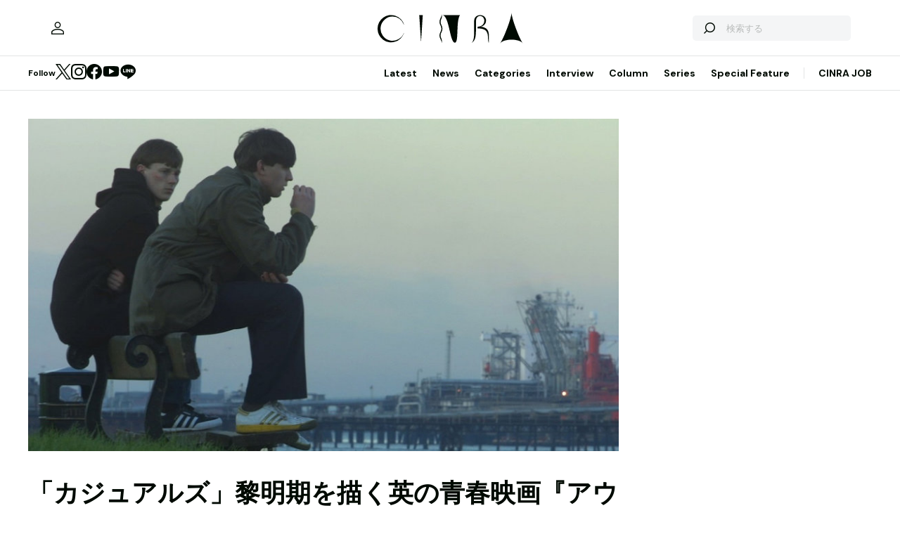

--- FILE ---
content_type: text/html; charset=UTF-8
request_url: https://www.cinra.net/news/20200727-awaydays
body_size: 47255
content:
<!doctype html>
<html lang="ja">
<head>
  <meta http-equiv="x-dns-prefetch-control" content="on">
  <meta charset="utf-8">
  <meta name="csrf-token" content="tRFx2i8v3e6hr5hizutpTUSOlcAuOdwuv55cMvw2">
    <title>「カジュアルズ」黎明期を描く英の青春映画『アウェイデイズ』10月公開 | CINRA</title>
    <meta name="description" content="音楽、アート、映画などの芸術文化をルーツとするメディア「CINRA」。世界をよりよい場所にしたい、人生をよりよく生きたいという、あらゆる表現者のクリエイティブな意思を届けます。">
  <meta name="viewport" content="width=device-width, initial-scale=1">
  <meta name="format-detection" content="telephone=no, address=no, email=no">
  <link rel="canonical" href="https://www.cinra.net/news/20200727-awaydays">

       <script async='async' src='https://securepubads.g.doubleclick.net/tag/js/gpt.js'></script>

  <!-- Define callback function -->
  <script type="text/javascript">
    window.googletag = window.googletag || {cmd: []};
    googletag.cmd.push(function () {
              googletag.defineSlot('/30326791/CINRA_PC_202110/CINRA_PC_billboard_970x250', [970, 250], 'div-gpt-ad-1629788590532-0').addService(googletag.pubads());
              googletag.defineSlot('/30326791/CINRA_PC_202110/CINRA_PC_rightcolumn_300x600', [300, 600], 'div-gpt-ad-1629788630334-0').addService(googletag.pubads());
              googletag.defineSlot('/30326791/CINRA_PC_202110/CINRA_PC_newtopix_left_300x250', [300, 250], 'div-gpt-ad-1629788768696-0').addService(googletag.pubads());
              googletag.defineSlot('/30326791/CINRA_PC_202110/CINRA_PC_newtopix_right_300x250', [300, 250], 'div-gpt-ad-1630473754322-0').addService(googletag.pubads());
              googletag.defineSlot('/30326791/CINRA_PC_202110/CINRA_PC_footer_970x250', [970, 250], 'div-gpt-ad-1629788826102-0').addService(googletag.pubads());
            googletag.pubads().enableSingleRequest();
      // googletag.pubads().disableInitialLoad();
      // googletag.pubads().collapseEmptyDivs(true);
      googletag.pubads().collapseEmptyDivs();
      googletag.enableServices(); 
    });
  </script>
  <!-- /Define callback function -->

    <meta property="og:title" content="「カジュアルズ」黎明期を描く英の青春映画『アウェイデイズ』10月公開 | CINRA">
<meta property="og:description" content="音楽、アート、映画などの芸術文化をルーツとするメディア「CINRA」。世界をよりよい場所にしたい、人生をよりよく生きたいという、あらゆる表現者のクリエイティブな意思を届けます。">
<meta property="og:url" content="https://www.cinra.net/news/20200727-awaydays">
<meta property="og:image" content="https://www.cinra.net/assets/img/ogimage.png">
<meta property="og:type" content="article">
<meta name="twitter:card" content="summary_large_image">
<meta property="fb:app_id" content="" />
  
  <meta property="og:site_name" content="">
  <meta property="og:locale" content="ja_JP">

  <link rel="preload" href="/assets/css/style.327e58d168572843f037.css" as="style">

  
  
  <link rel="preload" href="/assets/js/app.42b51c529b91a604bf96.js" as="script">

  <link rel="stylesheet" href="/assets/css/style.327e58d168572843f037.css">

  <link rel="preconnect" href="https://fonts.googleapis.com">
  <link rel="preconnect" href="https://fonts.gstatic.com" crossorigin>
  <link href="https://fonts.googleapis.com/css2?family=DM+Sans:wght@400;700&display=swap" rel="stylesheet" media="print" onload="this.media='all'">

  <link rel="icon" type="image/png" href="https://www.cinra.net/favicon.png">
  
  <link rel="apple-touch-icon" href="https://www.cinra.net/apple-touch-icon.png" />

  
  
  <script src="/assets/js/app.42b51c529b91a604bf96.js" defer></script>

  
  <script>(function(w,d,s,l,i){w[l]=w[l]||[];w[l].push({'gtm.start':
  new Date().getTime(),event:'gtm.js'});var f=d.getElementsByTagName(s)[0],
  j=d.createElement(s),dl=l!='dataLayer'?'&l='+l:'';j.async=true;j.src=
  'https://www.googletagmanager.com/gtm.js?id='+i+dl;f.parentNode.insertBefore(j,f);
  })(window,document,'script','dataLayer','GTM-5R8SZ8B');</script>
  

  
  <script type="text/javascript">
    (function(c,l,a,r,i,t,y){
        c[a]=c[a]||function(){(c[a].q=c[a].q||[]).push(arguments)};
        t=l.createElement(r);t.async=1;t.src="https://www.clarity.ms/tag/"+i;
        y=l.getElementsByTagName(r)[0];y.parentNode.insertBefore(t,y);
    })(window, document, "clarity", "script", "d4caxblddy");
  </script>

  <script>
    $ = window.$ || function() {}
    jQuery = window.jQuery || function() {}
    $.fn = jQuery.fn = jQuery.fn || {}
  </script>
</head>



<body class="js-root" data-page="post">
  <!-- Google Tag Manager (noscript) -->
  <noscript><iframe src="https://www.googletagmanager.com/ns.html?id=GTM-5R8SZ8B"
  height="0" width="0" style="display:none;visibility:hidden"></iframe></noscript>
  <!-- End Google Tag Manager (noscript) -->

  
      <div class="c-billboardBanner -top c-banner u-sp-hidden">
            <!-- /30326791/CINRA_PC_billboard_970x250 -->
<div id='div-gpt-ad-1629788590532-0' style='width: 970px; height: 250px;'>
<script>
googletag.cmd.push(function() { googletag.display('div-gpt-ad-1629788590532-0'); });
</script>
</div>

          </div>
  
  
  
  <header class="l-header" data-shrunk="false" data-expanded="false">
  <div class="l-header__container l-container">
    <div class="l-header__content -left">
      <a href="https://www.cinra.net/mypage" class="l-header__user" aria-label="マイページ" data-notification="false">
        <span><i class="iconfont-user"></i></span>
      </a>
    </div>

    <h2 class="l-header__heading">
      <a href="https://www.cinra.net" class="l-header__logo">
        <img src="https://www.cinra.net/assets/img/logo/cinra.svg" width="" height="" loading="lazy" alt="CINRA" decoding="async">
      </a>
    </h2>
    <div class="l-header__content -right">
      
      <button type="button" class="l-header__searchButton js-searchTrigger" aria-label="検索を開閉" aria-expanded="false">
        <span class="iconfont-search"></span>
        <span class="iconfont-close"></span>
      </button>
      
      <button type="button" class="c-menuButton js-menuTrigger" aria-label="メニューを開く" aria-expanded="false">
        <span>
          <span class="c-menuButton__line -top"></span>
          <span class="c-menuButton__line -bottom"></span>
        </span>
      </button>

      
      <form action="https://www.cinra.net/search" class="p-search -header js-searchTarget">
        <button
          type="submit"
          class="p-search__button iconfont-search"
          aria-label="検索する">
        </button>
        <input type="search" name="key" value="" placeholder="検索する" class="p-search__input">
      </form>
    </div>
  </div>

  
  <div class="l-header__bottom" data-top="">
    <div class="l-header__bottomContainer l-container">

      <dl class="l-header__media gtm-header-sns">
  <dt>Follow</dt>
  <dd>
    <ul>
      <li>
        <a href="https://twitter.com/cinranet/" target="_blank" rel="noopener" class="iconfont-twitter" aria-label="Twitter">
        </a>
      </li>
      <li>
        <a href="https://www.instagram.com/cinra_net/" target="_blank" rel="noopener" class="iconfont-instagram" aria-label="Instagram">

        </a>
      </li>
      <li>
        <a href="https://www.facebook.com/cinranet" target="_blank" rel="noopener" class="iconfont-facebook" aria-label="Facebook">
        </a>
      </li>
      <li>
        <a href="https://www.youtube.com/user/CINRAINC/videos" target="_blank" rel="noopener" class="iconfont-youtube" aria-label="YouTube">
        </a>
      </li>
      <li>
        <a href="https://line.me/R/ti/p/%40oa-cinranet" target="_blank" rel="noopener" class="iconfont-line" aria-label="LINE">
        </a>
      </li>
    </ul>
  </dd>
</dl>

      <nav class="l-header__navigation p-navigation u-sp-hidden">
  <ul class="p-navigation__list">
          <li>
                <a href="https://www.cinra.net/article/" target="_self" >Latest</a>
                      </li>
          <li>
                <a href="https://www.cinra.net/tag/news" target="_self" >News</a>
                      </li>
          <li>
                <a>Categories</a>
                        <div class="p-navigation__tooltip -narrow">
          <ul class="p-navigation__subList">
      <li>
      <a href="https://www.cinra.net/tag/music">Music</a>
    </li>
      <li>
      <a href="https://www.cinra.net/tag/art-design">Art,Design</a>
    </li>
      <li>
      <a href="https://www.cinra.net/tag/movie-drama">Movie,Drama</a>
    </li>
      <li>
      <a href="https://www.cinra.net/tag/stage">Stage</a>
    </li>
      <li>
      <a href="https://www.cinra.net/tag/book">Book</a>
    </li>
      <li>
      <a href="https://www.cinra.net/tag/life-society">Life&amp;Society</a>
    </li>
      <li>
      <a href="https://www.cinra.net/tag/work">Work</a>
    </li>
      <li>
      <a href="https://www.cinra.net/tag/travel">Travel</a>
    </li>
      <li>
      <a href="https://www.cinra.net/tag/Fashion">Fashion</a>
    </li>
  </ul>
        </div>
              </li>
          <li>
                <a href="https://www.cinra.net/tag/interview" target="_self" >Interview</a>
                      </li>
          <li>
                <a href="https://www.cinra.net/tag/column" target="_self" >Column</a>
                      </li>
          <li>
                <a href="https://www.cinra.net/series" target="_self" >Series</a>
                      </li>
          <li>
                <a href="https://www.cinra.net/specialfeature" target="_self" >Special Feature</a>
                      </li>
      </ul>
  
  <ul class="p-navigation__list">
    <li>
      <a href="https://job.cinra.net/">CINRA JOB</a>
    </li>
  </ul>
</nav>


    </div>
  </div>

  
  <div class="l-header__menu l-menu u-sp-block js-menu" aria-hidden="true">
  <dl class="l-menu__keywords">
    <dt>話題のキーワード</dt>
    <dd>
      <ul class="p-tags">
                  <li>
            <a href="https://www.cinra.net/tag/music" class="c-tag">#Music</a>
          </li>
                  <li>
            <a href="https://www.cinra.net/tag/movie-drama" class="c-tag">#Movie,Drama</a>
          </li>
                  <li>
            <a href="https://www.cinra.net/tag/interview" class="c-tag">#interview</a>
          </li>
                  <li>
            <a href="https://www.cinra.net/tag/column" class="c-tag">#column</a>
          </li>
                  <li>
            <a href="https://www.cinra.net/tag/art-design" class="c-tag">#Art,Design</a>
          </li>
              </ul>
    </dd>
  </dl>

  <nav class="l-menu__navigation">

    <ul>
              <li>
          <a href="https://www.cinra.net/article/" class="l-menu__item" target="_self">
            <b>Latest</b>
            <span>最新記事一覧</span>
          </a>
                  </li>
              <li>
          <a href="https://www.cinra.net/tag/news" class="l-menu__item" target="_self">
            <b>News</b>
            <span>最新ニュース</span>
          </a>
                  </li>
              <li>
          <a href="" class="l-menu__item" target="_self">
            <b>Categories</b>
            <span>カテゴリー</span>
          </a>
                    <div class="l-menu__navigationSub">
            <ul class="l-menu__navigationSubList">
      <li>
      <a href="https://www.cinra.net/tag/music" class="l-menu__item -small">
        <b>Music</b>
        <span></span>
      </a>
    </li>
      <li>
      <a href="https://www.cinra.net/tag/art-design" class="l-menu__item -small">
        <b>Art,Design</b>
        <span></span>
      </a>
    </li>
      <li>
      <a href="https://www.cinra.net/tag/movie-drama" class="l-menu__item -small">
        <b>Movie,Drama</b>
        <span></span>
      </a>
    </li>
      <li>
      <a href="https://www.cinra.net/tag/stage" class="l-menu__item -small">
        <b>Stage</b>
        <span></span>
      </a>
    </li>
      <li>
      <a href="https://www.cinra.net/tag/book" class="l-menu__item -small">
        <b>Book</b>
        <span></span>
      </a>
    </li>
      <li>
      <a href="https://www.cinra.net/tag/life-society" class="l-menu__item -small">
        <b>Life&amp;Society</b>
        <span></span>
      </a>
    </li>
      <li>
      <a href="https://www.cinra.net/tag/work" class="l-menu__item -small">
        <b>Work</b>
        <span></span>
      </a>
    </li>
      <li>
      <a href="https://www.cinra.net/tag/travel" class="l-menu__item -small">
        <b>Travel</b>
        <span></span>
      </a>
    </li>
      <li>
      <a href="https://www.cinra.net/tag/Fashion" class="l-menu__item -small">
        <b>Fashion</b>
        <span></span>
      </a>
    </li>
  </ul>
          </div>
                  </li>
              <li>
          <a href="https://www.cinra.net/tag/interview" class="l-menu__item" target="_self">
            <b>Interview</b>
            <span>インタビュー</span>
          </a>
                  </li>
              <li>
          <a href="https://www.cinra.net/tag/column" class="l-menu__item" target="_self">
            <b>Column</b>
            <span>コラム</span>
          </a>
                  </li>
              <li>
          <a href="https://www.cinra.net/series" class="l-menu__item" target="_self">
            <b>Series</b>
            <span>連載</span>
          </a>
                  </li>
              <li>
          <a href="https://www.cinra.net/specialfeature" class="l-menu__item" target="_self">
            <b>Special Feature</b>
            <span>特集</span>
          </a>
                  </li>
          </ul>
    
    <ul>
      <li>
        <a href="https://job.cinra.net/" class="l-menu__item -sp-button -pattern-job">
          <i class="l-menu__item__icon iconfont-arrow-right"></i>
          <b>CINRA JOB</b>
          <span>求人情報</span>
        </a>
      </li>
    </ul>
  </nav>
</div>

</header>

  
    
  
  <div class="l-container">
    
    
    <div class="l-content">
      
      <div class="l-content__main">
          <main>
    <article class="p-article">
      <picture class="p-article__eyecatch">
        <img src="https://former-cdn.cinra.net/uploads/img/news/2020/20200727-awaydays_full.jpg" loading="lazy" alt="" decoding="async" class=>
</picture>
      <div class="p-article__header">
        <h1 class="c-heading">「カジュアルズ」黎明期を描く英の青春映画『アウェイデイズ』10月公開</h1>
        <div class="p-article__meta">
                      <em>2020.07.27 Mon</em>
                    
        </div>

        <div class="p-article__newsTags">
          <ul class="p-tags">
                              <li>
                  <a href="https://www.cinra.net/tag/Joy_Division" class="c-tag">#Joy Division</a>
                </li>
                              <li>
                  <a href="https://www.cinra.net/tag/WIRE" class="c-tag">#WIRE</a>
                </li>
                              <li>
                  <a href="https://www.cinra.net/tag/THE_CURE" class="c-tag">#THE CURE</a>
                </li>
                              <li>
                  <a href="https://www.cinra.net/tag/THE_RASCALS" class="c-tag">#THE RASCALS</a>
                </li>
                              <li>
                  <a href="https://www.cinra.net/tag/THE_JAM" class="c-tag">#THE JAM</a>
                </li>
                              <li>
                  <a href="https://www.cinra.net/tag/movie-drama" class="c-tag">#Movie,Drama</a>
                </li>
                              <li>
                  <a href="https://www.cinra.net/tag/Cabaret%20Voltaire" class="c-tag">#Cabaret Voltaire</a>
                </li>
                              <li>
                  <a href="https://www.cinra.net/tag/%E3%82%A8%E3%83%AB%E3%83%B4%E3%82%A3%E3%82%B9%E3%83%BB%E3%82%B3%E3%82%B9%E3%83%86%E3%83%AD" class="c-tag">#エルヴィス・コステロ</a>
                </li>
                              <li>
                  <a href="https://www.cinra.net/tag/%E3%83%91%E3%83%83%E3%83%88%E3%83%BB%E3%83%9B%E3%83%BC%E3%83%AB%E3%83%87%E3%83%B3" class="c-tag">#パット・ホールデン</a>
                </li>
                              <li>
                  <a href="https://www.cinra.net/tag/%E3%82%A2%E3%82%A6%E3%82%A7%E3%82%A4%E3%83%87%E3%82%A4%E3%82%BA" class="c-tag">#アウェイデイズ</a>
                </li>
                              <li>
                  <a href="https://www.cinra.net/tag/%E3%82%B1%E3%83%B4%E3%82%A3%E3%83%B3%E3%83%BB%E3%82%B5%E3%83%B3%E3%83%97%E3%82%BD%E3%83%B3" class="c-tag">#ケヴィン・サンプソン</a>
                </li>
                              <li>
                  <a href="https://www.cinra.net/tag/%E3%83%8B%E3%83%83%E3%82%AD%E3%83%BC%E3%83%BB%E3%83%99%E3%83%AB" class="c-tag">#ニッキー・ベル</a>
                </li>
                              <li>
                  <a href="https://www.cinra.net/tag/%E3%83%AA%E3%82%A2%E3%83%A0%E3%83%BB%E3%83%9C%E3%82%A4%E3%83%AB" class="c-tag">#リアム・ボイル</a>
                </li>
                              <li>
                  <a href="https://www.cinra.net/tag/%E3%82%B9%E3%83%86%E3%82%A3%E3%83%BC%E3%83%96%E3%83%B3%E3%83%BB%E3%82%B0%E3%83%AC%E3%82%A2%E3%83%A0" class="c-tag">#スティーブン・グレアム</a>
                </li>
                              <li>
                  <a href="https://www.cinra.net/tag/%E3%82%A4%E3%82%A2%E3%83%B3%E3%83%BB%E3%83%97%E3%83%AC%E3%82%B9%E3%83%88%E3%83%B3%E3%83%BB%E3%83%87%E3%82%A4%E3%83%93%E3%83%BC%E3%82%BA" class="c-tag">#イアン・プレストン・デイビーズ</a>
                </li>
                              <li>
                  <a href="https://www.cinra.net/tag/%E3%83%9B%E3%83%AA%E3%83%87%E3%82%A4%E3%83%BB%E3%82%B0%E3%83%AC%E3%82%A4%E3%83%B3%E3%82%B8%E3%83%A3%E3%83%BC" class="c-tag">#ホリデイ・グレインジャー</a>
                </li>
                              <li>
                  <a href="https://www.cinra.net/tag/%E3%82%AA%E3%83%AA%E3%83%B4%E3%82%A1%E3%83%BC%E3%83%BB%E3%83%AA%E3%83%BC" class="c-tag">#オリヴァー・リー</a>
                </li>
                              <li>
                  <a href="https://www.cinra.net/tag/%E3%82%B5%E3%82%B7%E3%83%A3%E3%83%BB%E3%83%91%E3%83%BC%E3%82%AD%E3%83%B3%E3%82%BD%E3%83%B3" class="c-tag">#サシャ・パーキンソン</a>
                </li>
                              <li>
                  <a href="https://www.cinra.net/tag/%E3%82%B7%E3%83%A7%E3%83%BC%E3%83%B3%E3%83%BB%E3%83%AF%E3%83%BC%E3%83%89" class="c-tag">#ショーン・ワード</a>
                </li>
                              <li>
                  <a href="https://www.cinra.net/tag/%E3%83%9E%E3%82%A4%E3%82%B1%E3%83%AB%E3%83%BB%E3%83%A9%E3%82%A4%E3%82%A2%E3%83%B3" class="c-tag">#マイケル・ライアン</a>
                </li>
                              <li>
                  <a href="https://www.cinra.net/tag/%E3%83%AA%E3%83%BC%E3%83%BB%E3%83%90%E3%83%88%E3%83%AB" class="c-tag">#リー・バトル</a>
                </li>
                              <li>
                  <a href="https://www.cinra.net/tag/%E3%83%AC%E3%83%99%E3%83%83%E3%82%AB%E3%83%BB%E3%82%A2%E3%83%88%E3%82%AD%E3%83%B3%E3%82%BD%E3%83%B3" class="c-tag">#レベッカ・アトキンソン</a>
                </li>
                              <li>
                  <a href="https://www.cinra.net/tag/%E3%83%80%E3%83%8B%E3%82%A8%E3%83%AC%E3%83%BB%E3%83%9E%E3%83%AD%E3%83%BC%E3%83%B3" class="c-tag">#ダニエレ・マローン</a>
                </li>
                              <li>
                  <a href="https://www.cinra.net/tag/%E3%83%87%E3%83%B4%E3%82%A3%E3%83%83%E3%83%89%E3%83%BB%E3%83%90%E3%83%BC%E3%83%AD%E3%82%A6" class="c-tag">#デヴィッド・バーロウ</a>
                </li>
                              <li>
                  <a href="https://www.cinra.net/tag/%E3%82%A2%E3%83%B3%E3%82%BD%E3%83%8B%E3%83%BC%E3%83%BB%E3%83%9C%E3%83%AD%E3%82%A6%E3%82%BA" class="c-tag">#アンソニー・ボロウズ</a>
                </li>
                              <li>
                  <a href="https://www.cinra.net/tag/Ultravox" class="c-tag">#Ultravox</a>
                </li>
                              <li>
                  <a href="https://www.cinra.net/tag/Magazine" class="c-tag">#Magazine</a>
                </li>
                              <li>
                  <a href="https://www.cinra.net/tag/Echo%20&amp;%20The%20Bunnymen" class="c-tag">#Echo &amp; The Bunnymen</a>
                </li>
                              <li>
                  <a href="https://www.cinra.net/tag/The%20Mekons" class="c-tag">#The Mekons</a>
                </li>
                              <li>
                  <a href="https://www.cinra.net/tag/Dalek%20I" class="c-tag">#Dalek I</a>
                </li>
                              <li>
                  <a href="https://www.cinra.net/tag/The%20Teardrop%20Explodes" class="c-tag">#The Teardrop Explodes</a>
                </li>
                              <li>
                  <a href="https://www.cinra.net/tag/Orchestral%20Manoeuvres%20In%20The%20Dark" class="c-tag">#Orchestral Manoeuvres In The Dark</a>
                </li>
                              <li>
                  <a href="https://www.cinra.net/tag/The%20Human%20League" class="c-tag">#The Human League</a>
                </li>
                              <li>
                  <a href="https://www.cinra.net/tag/Gang%20Of%20Four" class="c-tag">#Gang Of Four</a>
                </li>
                        </ul>
        </div>
      </div>

      <div class="p-article__content -news">
        <div>
          <div class="p-article__buttons -sticky">
            <ul class="p-article__share ">
  <li>
    <button
      type="button"
      class="iconfont-facebook js-social"
      aria-label="Facebook"
      data-provider="facebook">
    </button>
  </li>
  <li>
    <button
      type="button"
      class="iconfont-twitter js-social"
      aria-label="Twitter"
      data-provider="twitter">
    </button>
  </li>
  <li>
    <button
      type="button"
      class="iconfont-line js-social"
      aria-label="LINE"
      data-provider="line">
    </button>
  </li>
</ul>
            
            
            
            
            
            
            
          </div>
        </div>

        <div class="p-article__main">
          <div class="p-article__body">
            <div class="p-articleBlock js-articleBlock" data-checked="">
                                                                                                      <div class="p-wysiwygModule">
                                                                                                      <p>映画『アウェイデイズ』が10月16日から東京・新宿シネマカリテほかで公開される。</p>

<p>完成から約11年の歳月を経て日本初公開される同作は、ケヴィン・サンプソンの小説をもとに「カジュアルズ」の黎明期を描いた青春映画。物語の舞台は1979年のイギリス・マージーサイドのバーケンヘッド。下級公務員のカーティとギャング集団「パック」のエルヴィスはEcho & The Bunnymenのライブで出会い、次第に誰にも邪魔できない友情を育んでいくが、やがてカーティがエルヴィスに警告されながらも危険な世界の扉を徐々に開き始めるというあらすじだ。パット・ホールデンがメガホンを取り、原作者のケヴィン・サンプソンが脚本を手掛けた。</p>

<p>イギリスでは毎週末にサッカースタジアムに通う労働者階級のファッションを「Football Casual」と呼び、フーリガンの別称として「カジュアルズ」を使用。1970年代終盤にはリヴァプールのサポーターたちがチームに帯同してヨーロッパを周り、アディダスのスニーカーを履いてロンドンのチームとの試合を観戦し、それを見たロンドンの住人たちが衝撃を受けて真似ていったというムーブメントがあった。「カジュアルズ」は後にロンドンでの呼称として広まった。</p>

<p>劇中ではUltravox、The Rascals、Cabaret Voltaire、Magazine、The Cure、Joy Division、Echo & The Bunnymen、The Mekons、The Jam、エルヴィス・コステロ、Dalek I、The Teardrop Explodes、Orchestral Manoeuvres In The Dark、The Human League、Wire、Gang Of Fourの楽曲が使用されている。</p>
                                                                                                </div>
                                                                                                                                                                                                                                                                                                            
                            <dl class="p-informationModule" data-type="default">
                              <dt>作品情報</dt>
                              <dd>
                                                                                                <div class="p-informationModule__detail">
                                                                                                            <div class="p-informationModule__text">
                                                                                
    <h2> 『アウェイデイズ』</h2>
2020年10月16日（金）から新宿シネマカリテほかで公開
    <div class="hide">
監督：パット・ホールデン
脚本：ケヴィン・サンプソン
原作：ケヴィン・サンプソン『AWAYDAYS』
出演：
ニッキー・ベル
リアム・ボイル
スティーブン・グレアム
イアン・プレストン・デイビーズ
ホリデイ・グレインジャー
サシャ・パーキンソン
オリヴァー・リー
ショーン・ワード
マイケル・ライアン
リー・バトル
レベッカ・アトキンソン
ダニエレ・マローン
デヴィッド・バーロウ
アンソニー・ボロウズ
ほか
上映時間：105分
配給：SPACE SHOWER FILMS
    
                                                                              </div>
                                                                                                      </div>
                              </dd>
                            </dl>
                                                                                                                                                                                                                                                                                                              <div class="p-wysiwygModule">
                                                                                                      <ul>
<li><a href="https://awaydays-film.com/" target="_blank" rel="nofollow">『アウェイデイズ』公式サイト</a></li>
</ul>
                                                                                                </div>
                                                                                            </div>
                                                            
            
            
                          <div class="js-galleryContainer js-articleFinish"></div>
            
            
            


          </div>

          
          <div class="u-sp-block">
            <ul class="p-article__share -mobile-bottom">
  <li>
    <button
      type="button"
      class="iconfont-facebook js-social"
      aria-label="Facebook"
      data-provider="facebook">
    </button>
  </li>
  <li>
    <button
      type="button"
      class="iconfont-twitter js-social"
      aria-label="Twitter"
      data-provider="twitter">
    </button>
  </li>
  <li>
    <button
      type="button"
      class="iconfont-line js-social"
      aria-label="LINE"
      data-provider="line">
    </button>
  </li>
</ul>
          </div>
        </div>
      </div>
    </article>

    
    <div class="p-breadcrumb">
      <ul class="p-breadcrumb__list">
        <li><a href="https://www.cinra.net">HOME</a></li>
                  <li><a href="https://www.cinra.net/tag/movie-drama">Movie,Drama</a></li>
                <li><span>「カジュアルズ」黎明期を描く英の青春映画『アウェイデイズ』10月公開</span></li>
      </ul>
    </div>

    
    <aside class="p-recommendedSection">
      <h2 class="p-recommendedSection__heading">最近話題の記事</h2>

      <div class="p-items -mobile-horizontal">
        <ul class="p-items__list">
                                <li>
            <div class="p-articleCard">
  <a href="https://www.cinra.net/article/202601-imaginaryline_ienkmkt" class="p-articleCard__image">
    <picture class="c-thumbnail">
    <source type="image/webp" srcset="https://former-cdn.cinra.net/uploads/img/2026/95e4cda1f2418bda9c1f78db0b2c18a49d9d94031.webp">
        <img src="https://former-cdn.cinra.net/uploads/img/2026/95e4cda1f2418bda9c1f78db0b2c18a49d9d94031.jpeg" loading="lazy" alt="" decoding="async" class=>
</picture>
  </a>
  <div class="p-articleCard__text">

    <ul class="p-articleCard__categoryList">
            <li>
        <b class="p-articleCard__group">Movie,Drama</b>
      </li>
                  <li>
        
        <b class="p-articleCard__series"></b>
      </li>
          </ul>

    <p class="p-articleCard__title">
      <a href="https://www.cinra.net/article/202601-imaginaryline_ienkmkt">人を責めるだけでは、入管制度の問題が見えない。映画『イマジナリーライン』監督インタビュー</a>
    </p>

    

    
    
         

    <div class="p-articleCard__meta">
                        
            
            
            <ul class="p-articleCard__infoList">
              <li>
                <div class="p-articleCard__author c-author">
                  <a href="https://www.cinra.net/contributor/1444" class="c-author__content">
                    <img src="https://former-cdn.cinra.net/uploads/img/2025/519cc6d87f9facab03e179ad5ee93579ef1a74133.jpeg" width="" height="" loading="lazy" alt="" decoding="async" class='c-author__image'>
                    
                    <span class="c-author__name">by 家中美思</span>
                  </a>
                </div>
              </li>
            </ul>

            
            
        
      
              <div class="p-articleCard__footer">
          <p class="p-articleCard__date">2026.01.16</p>
          <em class="p-articleCard__reaction iconfont-heart">3</em>
        </div>
          </div>

  </div>
</div>
          </li>
                                <li>
            <div class="p-articleCard">
  <a href="https://www.cinra.net/article/202601-whn-nemuri_edteam" class="p-articleCard__image">
    <picture class="c-thumbnail">
    <source type="image/webp" srcset="https://former-cdn.cinra.net/uploads/img/2026/9d03201f12317a59097e1e9505139ab30f6dac311.webp">
        <img src="https://former-cdn.cinra.net/uploads/img/2026/9d03201f12317a59097e1e9505139ab30f6dac311.jpeg" loading="lazy" alt="" decoding="async" class=>
</picture>
  </a>
  <div class="p-articleCard__text">

    <ul class="p-articleCard__categoryList">
            <li>
        <b class="p-articleCard__group">Movie,Drama</b>
      </li>
                  <li>
        
        <b class="p-articleCard__series"></b>
      </li>
          </ul>

    <p class="p-articleCard__title">
      <a href="https://www.cinra.net/article/202601-whn-nemuri_edteam">​​長谷川博己主演の時代劇『眠狂四郎』が3月下旬放送。NHKと東映京都撮影所がタッグ</a>
    </p>

    

    
    
         

    <div class="p-articleCard__meta">
                        
            
            
            <ul class="p-articleCard__infoList">
              <li>
                <div class="p-articleCard__author c-author">
                  <a href="https://www.cinra.net/contributor/120" class="c-author__content">
                    <img src="https://former-cdn.cinra.net/uploads/img/2022/8e2deb3381c3cb5cf698d154be4804e4ae5f22361.jpeg" width="" height="" loading="lazy" alt="" decoding="async" class='c-author__image'>
                    
                    <span class="c-author__name">by CINRA編集部</span>
                  </a>
                </div>
              </li>
            </ul>

            
            
        
      
              <div class="p-articleCard__footer">
          <p class="p-articleCard__date">2026.01.16</p>
          <em class="p-articleCard__reaction iconfont-heart">2</em>
        </div>
          </div>

  </div>
</div>
          </li>
                                <li>
            <div class="p-articleCard">
  <a href="https://www.cinra.net/article/202601-whn-sumikko_edteam" class="p-articleCard__image">
    <picture class="c-thumbnail">
    <source type="image/webp" srcset="https://former-cdn.cinra.net/uploads/img/2026/3f51aeb9e85c2157fd90b1ea4dee66a4ccca611b1.webp">
        <img src="https://former-cdn.cinra.net/uploads/img/2026/3f51aeb9e85c2157fd90b1ea4dee66a4ccca611b1.jpeg" loading="lazy" alt="" decoding="async" class=>
</picture>
  </a>
  <div class="p-articleCard__text">

    <ul class="p-articleCard__categoryList">
            <li>
        <b class="p-articleCard__group">Life&amp;Society</b>
      </li>
                  <li>
        
        <b class="p-articleCard__series"></b>
      </li>
          </ul>

    <p class="p-articleCard__title">
      <a href="https://www.cinra.net/article/202601-whn-sumikko_edteam">コメダ珈琲店×すみっコぐらしがコラボ。ぬいぐるみや文房具、日用雑貨などが登場</a>
    </p>

    

    
    
         

    <div class="p-articleCard__meta">
                        
            
            
            <ul class="p-articleCard__infoList">
              <li>
                <div class="p-articleCard__author c-author">
                  <a href="https://www.cinra.net/contributor/120" class="c-author__content">
                    <img src="https://former-cdn.cinra.net/uploads/img/2022/8e2deb3381c3cb5cf698d154be4804e4ae5f22361.jpeg" width="" height="" loading="lazy" alt="" decoding="async" class='c-author__image'>
                    
                    <span class="c-author__name">by CINRA編集部</span>
                  </a>
                </div>
              </li>
            </ul>

            
            
        
      
              <div class="p-articleCard__footer">
          <p class="p-articleCard__date">2026.01.16</p>
          <em class="p-articleCard__reaction iconfont-heart">3</em>
        </div>
          </div>

  </div>
</div>
          </li>
                                <li>
            <div class="p-articleCard">
  <a href="https://www.cinra.net/article/202601-treasure_imgwyk" class="p-articleCard__image">
    <picture class="c-thumbnail">
    <source type="image/webp" srcset="https://former-cdn.cinra.net/uploads/img/2026/d96645c2b7ce5ffe0021c4dc3b3b1ddcca6da53d1.webp">
        <img src="https://former-cdn.cinra.net/uploads/img/2026/d96645c2b7ce5ffe0021c4dc3b3b1ddcca6da53d1.jpeg" loading="lazy" alt="" decoding="async" class=>
</picture>
  </a>
  <div class="p-articleCard__text">

    <ul class="p-articleCard__categoryList">
            <li>
        <b class="p-articleCard__group">Movie,Drama</b>
      </li>
                  <li>
        
        <b class="p-articleCard__series"></b>
      </li>
          </ul>

    <p class="p-articleCard__title">
      <a href="https://www.cinra.net/article/202601-treasure_imgwyk">戦争を経験していない私たちは、負の歴史やいまの戦争にどう向き合う？『旅の終わりのたからもの』に考える</a>
    </p>

    

    
    
         

    <div class="p-articleCard__meta">
                        
            
            
            <ul class="p-articleCard__infoList">
              <li>
                <div class="p-articleCard__author c-author">
                  <a href="https://www.cinra.net/contributor/695" class="c-author__content">
                    <img src="https://www.cinra.net/assets/img/common/default_user.jpg" width="" height="" loading="lazy" alt="" decoding="async" class='c-author__image'>
                    
                    <span class="c-author__name">by 常川拓也</span>
                  </a>
                </div>
              </li>
            </ul>

            
            
        
      
              <div class="p-articleCard__footer">
          <p class="p-articleCard__date">2026.01.16</p>
          <em class="p-articleCard__reaction iconfont-heart">1</em>
        </div>
          </div>

  </div>
</div>
          </li>
                                <li>
            <div class="p-articleCard">
  <a href="https://www.cinra.net/article/202601-whn-kinroconan_edteam" class="p-articleCard__image">
    <picture class="c-thumbnail">
    <source type="image/webp" srcset="https://former-cdn.cinra.net/uploads/img/2026/dceb2c8ba3b4855924f582874b0d32c74c0530da1.webp">
        <img src="https://former-cdn.cinra.net/uploads/img/2026/dceb2c8ba3b4855924f582874b0d32c74c0530da1.jpeg" loading="lazy" alt="" decoding="async" class=>
</picture>
  </a>
  <div class="p-articleCard__text">

    <ul class="p-articleCard__categoryList">
            <li>
        <b class="p-articleCard__group">Movie,Drama</b>
      </li>
                  <li>
        
        <b class="p-articleCard__series"></b>
      </li>
          </ul>

    <p class="p-articleCard__title">
      <a href="https://www.cinra.net/article/202601-whn-kinroconan_edteam">『名探偵コナン　エピソード“ONE”小さくなった名探偵』が本日『金ロー』で放送</a>
    </p>

    

    
    
         

    <div class="p-articleCard__meta">
                        
            
            
            <ul class="p-articleCard__infoList">
              <li>
                <div class="p-articleCard__author c-author">
                  <a href="https://www.cinra.net/contributor/120" class="c-author__content">
                    <img src="https://former-cdn.cinra.net/uploads/img/2022/8e2deb3381c3cb5cf698d154be4804e4ae5f22361.jpeg" width="" height="" loading="lazy" alt="" decoding="async" class='c-author__image'>
                    
                    <span class="c-author__name">by CINRA編集部</span>
                  </a>
                </div>
              </li>
            </ul>

            
            
        
      
              <div class="p-articleCard__footer">
          <p class="p-articleCard__date">2026.01.16</p>
          <em class="p-articleCard__reaction iconfont-heart">6</em>
        </div>
          </div>

  </div>
</div>
          </li>
                  </ul>
      </div>
    </aside>
  

    
    <a class="p-specialFeature -margin-top" href="https://www.cinra.net/specialfeature/awards">
  <section>
    
    <picture class="p-specialFeature__image">
      <source srcset="https://storage.googleapis.com/former-cdn.cinra.net/specialfeature/awards2025/images/awards2025/common/TOP_Special%20Feature_pc.webp" media="(min-width: 1024px)" type="image/webp" style="width: 100%; height: 100%; object-fit: cover;">
      <img src="https://storage.googleapis.com/former-cdn.cinra.net/specialfeature/awards2025/images/awards2025/common/TOP_Special%20Feature_sp.webp" loading="lazy" alt="CINRA Inspiring Awards" decoding="async" style="width: 100%; height: 100%; object-fit: cover;">
    </picture>
    <h2 class="p-specialFeature__heading iconfont-spark">
      Special Feature
    </h2>
    <p class="p-specialFeature__title">
      <em>CINRA Inspiring Awards</em>
    </p>
    <p class="p-specialFeature__lead">CINRA Inspiring Awardsは、これからの時代を照らす作品の創造性や芸術性を讃えるアワード。芸術文化をルーツとするCINRAが、媒介者として次世代の表現者を応援できたら。そんな思いに力を貸してくださる審査員のかたがたに、作品を選出していただいた。</p>
    <div class="p-specialFeature__button c-button -light -medium">
      <span class="c-button__inner">
        <i class="iconfont-arrow-right c-button__icon"></i>
        <span class="c-button__label">詳しくみる</span>
      </span>
    </div>
  </section>
</a>

    
    <section class="p-section -margin-top">
      <h2 class="p-section__heading">CINRA JOB</h2>
      <section class="p-greenCompany">
  <div class="p-greenCompany__header">
    <div>
      <p class="p-greenCompany__catch">これからの企業を彩る9つのバッヂ認証システム</p>
      <h2 class="p-greenCompany__heading">グリーンカンパニー</h2>
    </div>
    <a href="https://job.cinra.net/green" target="_blank" rel="noopener" class="p-greenCompany__button c-button -light -medium u-sp-hidden">
      <span class="c-button__inner">
        <i class="iconfont-arrow-right c-button__icon"></i>
        <span class="c-button__label">グリーンカンパニーについて</span>
      </span>
    </a>
  </div>
  
  <div class="js-greenCompany"></div>

  <a href="https://job.cinra.net/green" target="_blank" rel="noopener" class="p-greenCompany__button c-button -light -medium -center u-sp-block">
    <span class="c-button__inner">
      <i class="iconfont-arrow-right c-button__icon"></i>
      <span class="c-button__label">グリーンカンパニーについて</span>
    </span>
  </a>
</section>
    </section>
  </main>
      </div>

      
      <div class="l-content__sub">
        <div class="c-creativeBanner c-banner">
                      <!-- /30326791/CINRA_PC_rightcolumn_300x600 -->
<div id='div-gpt-ad-1629788630334-0' style='width: 300px; height: 600px;'>
<script>
googletag.cmd.push(function() { googletag.display('div-gpt-ad-1629788630334-0'); });
</script>
</div>

                  </div>
      </div>
    </div>

    
      </div>

  
  

  
      <aside class="p-newsletter">
  <div class="p-newsletter__container l-container">
    <div class="p-newsletter__content">
      <div>
        <h2 class="p-newsletter__heading">Newsletter</h2>
        <p class="p-newsletter__text">
          「メールでおすすめを届けてほしい」という方に向けて、<br>さまざまなテーマで週3〜4回程度お届けします。
        </p>
        <a href="https://www.cinra.net/newsletter" class="p-newsletter__button c-button -light -medium -center">
          <span class="c-button__inner">
            <i class="iconfont-arrow-right c-button__icon"></i>
            <span class="c-button__label">受け取る</span>
          </span>
        </a>
      </div>
    </div>
    <picture class="p-newsletter__image">
        <source srcset="https://www.cinra.net/assets/img/newsletter/sp.png" media=(max-width: 1023px)>
      <img src="https://www.cinra.net/assets/img/newsletter/pc.png" loading="lazy" alt="" decoding="async" class=>
</picture>
  </div>
</aside>
  
  
  <footer class="l-footer">
  <div class="l-footer__container l-container">
    <div class="l-footer__top">
      <div class="l-footer__grow">
        <dl class="l-footer__link">
  <dt>タグ</dt>
  <dd>
    <ul>
              <li>
          <a href="https://www.cinra.net/tag/music">Music</a>
        </li>
              <li>
          <a href="https://www.cinra.net/tag/art-design">Art,Design</a>
        </li>
              <li>
          <a href="https://www.cinra.net/tag/movie-drama">Movie,Drama</a>
        </li>
              <li>
          <a href="https://www.cinra.net/tag/stage">Stage</a>
        </li>
              <li>
          <a href="https://www.cinra.net/tag/book">Book</a>
        </li>
              <li>
          <a href="https://www.cinra.net/tag/life-society">Life&amp;Society</a>
        </li>
              <li>
          <a href="https://www.cinra.net/tag/work">Work</a>
        </li>
              <li>
          <a href="https://www.cinra.net/tag/travel">Travel</a>
        </li>
              <li>
          <a href="https://www.cinra.net/tag/Fashion">Fashion</a>
        </li>
          </ul>
  </dd>
</dl>
        <dl class="l-footer__link">
          <dt>サブメディア</dt>
          <dd>
            <ul>
              <li><a href="https://fika.cinra.net/">Fika</a></li>
              <li><a href="https://kompass.cinra.net/">Kompass</a></li>
            </ul>
          </dd>
        </dl>
      </div>
      <div class="l-footer__contents">
        <a href="https://www.cinra.co.jp/" target="_blank" class="l-footer__cojp">
          CINRA, Inc.
        </a>
        <dl class="l-footer__media">
          <dt>Follow</dt>
          <dd>
            <ul>
              <li>
                <a href="https://twitter.com/cinranet/" target="_blank" rel="noopener" class="iconfont-twitter" aria-label="Twitter">
                </a>
              </li>
              <li>
                <a href="https://www.instagram.com/cinra_net/" target="_blank" rel="noopener" class="iconfont-instagram" aria-label="Instagram">

                </a>
              </li>
              <li>
                <a href="https://www.facebook.com/cinranet" target="_blank" rel="noopener" class="iconfont-facebook" aria-label="Facebook">
                </a>
              </li>
              <li>
                <a href="https://www.youtube.com/user/CINRAINC/videos" target="_blank" rel="noopener" class="iconfont-youtube" aria-label="YouTube">
                </a>
              </li>
              <li>
                <a href="https://line.me/R/ti/p/%40oa-cinranet" target="_blank" rel="noopener" class="iconfont-line" aria-label="LINE">
                </a>
              </li>
            </ul>
          </dd>
        </dl>
      </div>
    </div>

    

    <div class="l-footer__bottom">
      <ul class="l-footer__navigation">
        <li>
          <a href="https://www.cinra.net/about">私たちについて</a>
        </li>
        <li>
          <a href="https://www.cinra.co.jp/" target="_blank" rel="noopener">運営会社</a>
        </li>
        <li>
          <a href="https://www.cinra.co.jp/joinus" target="_blank" rel="noopener">採用情報</a>
        </li>
        <li>
          <a href="https://www.cinra.net/mediakit">広告掲載について</a>
        </li>
        <li>
          <a href="https://www.cinra.net/information">お知らせ</a>
        </li>
        <li>
          <a href="https://www.cinra.net/contact">お問い合わせ</a>
        </li>
        <li>
          <a href="https://www.cinra.net/privacy">プライバシーポリシー</a>
        </li>
        <li>
          <a href="https://www.cinra.net/terms-of-use">利用規約</a>
        </li>
      </ul>

      <small class="l-footer__copyright">&copy; 2021 CINRA, Inc.</small>
    </div>
  </div>
</footer>

</body>
</html>


--- FILE ---
content_type: text/html; charset=utf-8
request_url: https://www.google.com/recaptcha/api2/aframe
body_size: 267
content:
<!DOCTYPE HTML><html><head><meta http-equiv="content-type" content="text/html; charset=UTF-8"></head><body><script nonce="3YP_fmxw-dyetTRHaWQ8kg">/** Anti-fraud and anti-abuse applications only. See google.com/recaptcha */ try{var clients={'sodar':'https://pagead2.googlesyndication.com/pagead/sodar?'};window.addEventListener("message",function(a){try{if(a.source===window.parent){var b=JSON.parse(a.data);var c=clients[b['id']];if(c){var d=document.createElement('img');d.src=c+b['params']+'&rc='+(localStorage.getItem("rc::a")?sessionStorage.getItem("rc::b"):"");window.document.body.appendChild(d);sessionStorage.setItem("rc::e",parseInt(sessionStorage.getItem("rc::e")||0)+1);localStorage.setItem("rc::h",'1768763958636');}}}catch(b){}});window.parent.postMessage("_grecaptcha_ready", "*");}catch(b){}</script></body></html>